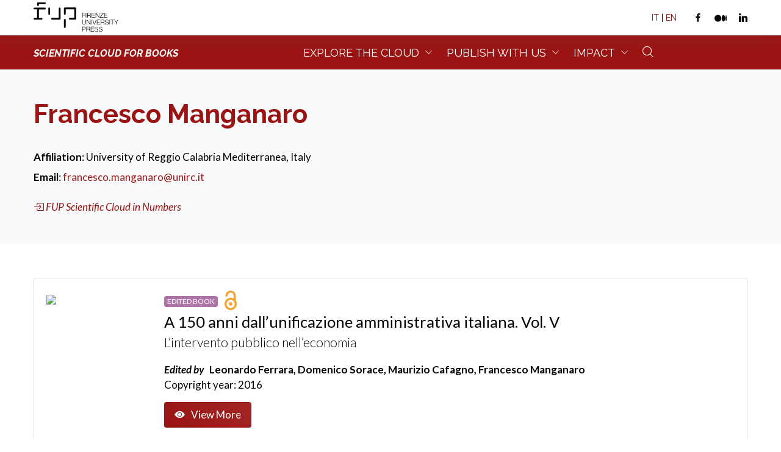

--- FILE ---
content_type: text/html; charset=utf-8
request_url: https://books.fupress.it/author/francesco-manganaro/135008
body_size: 32944
content:

<!DOCTYPE html>
<html lang="en">
<head>
    <meta charset="utf-8" />
    <meta name="viewport" content="width=device-width, initial-scale=1.0" />
    <title>Francesco Manganaro - Firenze University Press</title>
    <meta name="description" />
    <meta property="og:title" content="Francesco Manganaro - Firenze University Press" />
    <meta property="og:description" />
    <meta property="og:image" content="https://books.fupress.it/immagini/header-positivo.svg" />
    <meta property="og:url" content="https://books.fupress.com/" />

    

    <link rel="canonical" />
    <link rel="dns-prefetch" href="https://fonts.googleapis.com/">
    <link rel="dns-prefetch" href="https://fonts.gstatic.com/">
    <link rel="preconnect" href="https://fonts.googleapis.com/">
    <link rel="preconnect" href="https://fonts.gstatic.com/">

    <link rel="preconnect" href="https://fonts.googleapis.com">
    <link rel="preconnect" href="https://fonts.gstatic.com" crossorigin>
    <link href="https://fonts.googleapis.com/css2?family=Lato:ital,wght@0,100;0,300;0,400;0,700;0,900;1,100;1,300;1,400;1,700;1,900&display=swap" rel="stylesheet">

    <link rel="preconnect" href="https://fonts.googleapis.com">
    <link rel="preconnect" href="https://fonts.gstatic.com" crossorigin>
    <link href="https://fonts.googleapis.com/css2?family=Raleway:ital,wght@0,100;0,200;0,300;0,400;0,500;0,600;0,700;0,800;0,900;1,100;1,200;1,300;1,400;1,500;1,600;1,700;1,800;1,900&display=swap" rel="stylesheet">

    <link rel="stylesheet" href="https://cdn.jsdelivr.net/npm/bootstrap-icons@1.7.0/font/bootstrap-icons.css">
    <link rel="stylesheet" href="/assets/css/core.min.css" />
    <link rel="stylesheet" href="/assets/css/vendor_bundle.min.css" />
    <link rel="stylesheet" href="/assets/css/custom.css" />
    <meta name="theme-color" content="#9a1413">
    <style type="text/css">
        a {
            color: #9a1413
        }
    </style>
        <!-- Google Tag Manager -->
    <script>
        (function(w,d,s,l,i){w[l]=w[l]||[];w[l].push({'gtm.start':
        new Date().getTime(),event:'gtm.js'});var f=d.getElementsByTagName(s)[0],
        j=d.createElement(s),dl=l!='dataLayer'?'&l='+l:'';j.async=true;j.src=
        'https://www.googletagmanager.com/gtm.js?id='+i+dl;f.parentNode.insertBefore(j,f);
        })(window,document,'script','dataLayer','GTM-W3DR4C7');
    </script>
    <!-- End Google Tag Manager -->

</head>
<body class="">
        <!-- Google Tag Manager (noscript) -->
    <noscript>
        <iframe src="https://www.googletagmanager.com/ns.html?id=GTM-W3DR4C7" height="0" width="0" style="display:none;visibility:hidden"></iframe>
    </noscript>
    <!-- End Google Tag Manager (noscript) -->

    <div id="wrapper">
        
<header id="header" class="bg-fupred">
    <div id="top_bar" class="bg-white fs--14 shadow-md">
        <div class="container">

            <div class="text-nowrap">
                <div class="d-flex justify-content-between">

                    <div class="d-inline-block float-start py-1">
                        <ul class="list-inline m-0">
                            <li class="dropdown list-inline-item m-0">
                                <a href="https://www.fupress.com/en" target="_blank"><img class="" height="50" src="/immagini/header-positivo.svg"></a>
                            </li>
                        </ul>
                    </div>


                    <div class="d-inline-block float-end d-flex align-items-center">

                        <ul class="list-inline m-0">

                            <li class="dropdown list-inline-item">

                                <a id="topDDLanguage" href="#!" class="py-2 d-inline-block" data-toggle="" aria-expanded="false" aria-haspopup="true">

                                    <span class="text-dark pl-2 pr-2"><a href="https://books.fupress.it">IT</a> | <a href="https://books.fupress.com">EN</a></span>
                                </a>


                            </li>



                            <li class="list-inline-item ml-3">
                                <a href="https://www.facebook.com/FirenzeUniversityPress" target="_blank" class="">
                                    <i class="fi fi-social-facebook text-dark"></i>
                                </a>
                            </li>
                            <li class="list-inline-item ml-2">
                                <a href="https://universityofflorence.medium.com/" target="_blank" class="text-white">
                                    <svg xmlns="http://www.w3.org/2000/svg" width="20" height="20" fill="#00000" class="bi bi-medium" viewBox="0 0 16 16">
                                        <path d="M9.025 8c0 2.485-2.02 4.5-4.513 4.5A4.506 4.506 0 0 1 0 8c0-2.486 2.02-4.5 4.512-4.5A4.506 4.506 0 0 1 9.025 8zm4.95 0c0 2.34-1.01 4.236-2.256 4.236-1.246 0-2.256-1.897-2.256-4.236 0-2.34 1.01-4.236 2.256-4.236 1.246 0 2.256 1.897 2.256 4.236zM16 8c0 2.096-.355 3.795-.794 3.795-.438 0-.793-1.7-.793-3.795 0-2.096.355-3.795.794-3.795.438 0 .793 1.699.793 3.795z" />
                                    </svg>
                                </a>
                            </li>
                            <li class="list-inline-item ml-2">
                                <a href="https://it.linkedin.com/showcase/firenze-university-press---fup" target="_blank" class="">
                                    <i class="fi fi-social-linkedin text-dark"></i>
                                </a>
                            </li>
                        </ul>


                    </div>

                </div>
            </div>

        </div>
    </div>
    <div id="nav-bar" class="" style="height: 56px;">
        <div class="container position-relative d-flex justify-content-lg-center">

            <nav class="navbar navbar-expand-lg justify-content-lg-between justify-content-md-inherit w-100">
                <div class="align-items-start fsc-container">
                    <button class="navbar-toggler h--20" type="button" data-toggle="collapse" data-target="#navbarMainNav" aria-controls="navbarMainNav" aria-expanded="false" aria-label="Toggle navigation">
                        <svg width="25" viewBox="0 0 20 20">
                            <path fill="#ffff" d="M 19.9876 1.998 L -0.0108 1.998 L -0.0108 -0.0019 L 19.9876 -0.0019 L 19.9876 1.998 Z"></path>
                            <path fill="#ffff" d="M 19.9876 7.9979 L -0.0108 7.9979 L -0.0108 5.9979 L 19.9876 5.9979 L 19.9876 7.9979 Z"></path>
                            <path fill="#ffff" d="M 19.9876 13.9977 L -0.0108 13.9977 L -0.0108 11.9978 L 19.9876 11.9978 L 19.9876 13.9977 Z"></path>
                            <path fill="#ffff" d="M 19.9876 19.9976 L -0.0108 19.9976 L -0.0108 17.9976 L 19.9876 17.9976 L 19.9876 19.9976 Z"></path>
                        </svg>
                    </button>
                <a class="navbar-brand" href="/">
                   <span class="text-white text-uppercase fs--16 font-weight-bold font-italic">Scientific cloud for books</span>
                </a>
                </div>
                <div class="collapse navbar-collapse navbar-animate-fadein w-100" id="navbarMainNav">
                    <div class="navbar-xs d-none">
                        <button class="navbar-toggler pt-0" type="button" data-toggle="collapse" data-target="#navbarMainNav" aria-controls="navbarMainNav" aria-expanded="false" aria-label="Toggle navigation">
                            <svg width="20" viewBox="0 0 20 20">
                                <path d="M 20.7895 0.977 L 19.3752 -0.4364 L 10.081 8.8522 L 0.7869 -0.4364 L -0.6274 0.977 L 8.6668 10.2656 L -0.6274 19.5542 L 0.7869 20.9676 L 10.081 11.679 L 19.3752 20.9676 L 20.7895 19.5542 L 11.4953 10.2656 L 20.7895 0.977 Z"></path>
                            </svg>
                        </button>
                        <a class="navbar-brand" href="https://www.fupress.com" target="_blank">
                            <figure>
                                <img src="/immagini/header-positivo.svg" height="50" alt="...">
                            </figure>
                        </a>
                    </div>
                    <ul class="navbar-nav m-auto">

                        <li class="nav-item dropdown dropdown-mega">

                            <a href="#" id="mainNavExplore" class="nav-link dropdown-toggle text-uppercase menu-label"
                               data-toggle="dropdown"
                               aria-haspopup="true"
                               aria-expanded="false">
                                Explore the Cloud
                            </a>

                            <div aria-labelledby="mainNavExplore" class="dropdown-menu dropdown-menu-hover dropdown-menu-clean w-100 margin-n20 ">
                                <ul class="list-unstyled m-0 p-0">
                                    <li class="dropdown-item bg-transparent">
                                        <div class="row col-border-md">
                                            <div class="col-12 col-md-4">

                                                <h3 class="h6 text-muted text-uppercase fs--14 mb-3">Catalogue</h3>
                                                <ul class="prefix-link-icon prefix-icon-line">

                                                    <li class="dropdown-item">
                                                        <a class="dropdown-link menu-item" href="/subjects">Book List</a>
                                                    </li>
                                                    <li class="dropdown-item">
                                                        <a class="dropdown-link menu-item" href="/new-releases">New Releases</a>
                                                    </li>

                                                    <li class="dropdown-item">
                                                        <a class="dropdown-link menu-item" href="/series">Series</a>
                                                    </li>


                                                    <li class="dropdown-item">
                                                        <a class="dropdown-link menu-item" href="/open-access-book-list">Open Access Books</a>

                                                    </li>

                                                </ul>

                                            </div>

                                            <div class="col-12 col-md-4">

                                                <h3 class="h6 text-muted text-uppercase fs--14 mb-3">Scientific Cloud</h3>
                                                <ul class="prefix-link-icon prefix-icon-line">

                                                    <li class="dropdown-item">
                                                        <a class="dropdown-link menu-item" href="/authors">Author List</a>
                                                    </li>

                                                    <li class="dropdown-item">
                                                        <a class="dropdown-link menu-item" href="/scientific-boards">Scientific Boards</a>
                                                    </li>

                                                    <li class="dropdown-item">
                                                        <a class="dropdown-link menu-item" href="/scientific-boards-members">Scientific Board Members</a>
                                                    </li>

                                                    <li class="dropdown-item">
                                                        <a class="dropdown-link menu-item" href="/referee">Referee List</a>
                                                    </li>

                                                    <li class="dropdown-item">
                                                        <a class="dropdown-link menu-item" href="/research-institutions">Research Institutions</a>
                                                    </li>
                                                </ul>
                                            </div>
                                            <div class="col-12 col-md-4">
                                                <h3 class="h6 text-muted text-uppercase fs--14 mb-3">Best Practice</h3>
                                                <ol style="list-style-type: upper-roman;">
                                                    <li>
                                                        <a class="dropdown-link menu-item" href="/contenuti/fup-in-a-nutshell/8256">FUP in a Nutshell</a>
                                                    </li>
                                                    <li>
                                                        <a class="dropdown-link menu-item" href="/contenuti/fup-scientific-cloud-for-books/8257">Scientific Cloud for Books Policy</a>
                                                    </li>
                                                    <li>
                                                        <a class="dropdown-link menu-item" href="/contenuti/peer-review-policy/8258">Peer Review Policy </a>
                                                    </li>
                                                    <li>
                                                        <a class="dropdown-link menu-item" href="/contenuti/publication-ethics-and-complaint-policy/8263">Publication Ethics And Complaint Policy</a>
                                                    </li>
                                                    <li>
                                                        <a class="dropdown-link menu-item" href="/contenuti/open-access-copyright-and-licensing-policy/8259">Open Access, Copyright and<br> Licensing Policy</a>
                                                    </li>

                                                    <li>
                                                        <a class="dropdown-link menu-item" href="/contenuti/submission-policy/8260">Submissions Policy</a>
                                                    </li>
                                                     <li>
                                                        <a class="dropdown-link menu-item" href="/contenuti/just-accepted-for-books-policy/10221">Just Accepted for Books Policy</a>
                                                    </li>
                                                    <li>
                                                        <a class="dropdown-link menu-item" href="/contenuti/revenue-sources-and-publication-charge-policy/8262">Revenue Sources and Publication<br> Charge Policy</a>
                                                    </li>
                                                   
                                                    <li>
                                                        <a class="dropdown-link menu-item" href="/contenuti/distributions-indexing-and-abstracting-policy/8261">Distributions, Indexing and<br> Abstracting Policy</a>
                                                    </li>

                                                    <li>
                                                        <a class="dropdown-link menu-item" href="/contenuti/usage-statistics-policy/8295">Usage Statistics Policy</a>
                                                    </li>

                                                    <li>
                                                        <a class="dropdown-link menu-item" href="/contenuti/digital-preservation-and-legal-deposit-policy/8264">Digital Preservation and Legal<br> Deposit Policy</a>
                                                    </li>
                                                    <li>
                                                        <a class="dropdown-link menu-item" href="/contenuti/advertising-policy/8265">Advertising Policy</a>
                                                    </li>
                                                    <li>
                                                        <a class="dropdown-link menu-item" href="/contenuti/privacy-and-consent-policy/8266">Privacy and Consent Policy</a>
                                                    </li>
                                                </ol>
                                            </div>
                                        </div>
                                    </li>
                                </ul>
                            </div>
                        </li>
                        <li class="nav-item dropdown active">
                            <a href="#" id="mainNavPublish" class="nav-link dropdown-toggle text-uppercase menu-label"
                               data-toggle="dropdown"
                               aria-haspopup="true"
                               aria-expanded="false">
                                Publish with us
                            </a>
                            <div aria-labelledby="mainNavPublish" class="dropdown-menu dropdown-menu-hover">
                                <ul class="list-unstyled m-0 p-0">
                                    <li class="dropdown-item"><a href="/contenuti/publishing-proposal/8268" class="dropdown-link menu-item">Publishing Proposal</a></li>
                                    <li class="dropdown-item"><a href="/contenuti/guidelines-for-authors/8269" class="dropdown-link menu-item">Guidelines for Authors</a></li>
                                    <li class="dropdown-item"><a href="/contenuti/peer-review/8275" class="dropdown-link menu-item">Peer Review</a></li>
                                    <li class="dropdown-item"><a href="/contenuti/revenue-sources-and-publication-charge/8277" class="dropdown-link menu-item">Revenue Sources and Publication Charge</a></li>
                                    <li class="dropdown-item"><a href="/contenuti/sales-and-distribution/8270" class="dropdown-link menu-item">Promotion, Sales and Distribution</a></li>
                                </ul>
                            </div>
                        </li>
                        <li class="nav-item dropdown">
                            <a href="#" id="mainNavImpact" class="nav-link dropdown-toggle text-uppercase menu-label"
                               data-toggle="dropdown"
                               aria-haspopup="true"
                               aria-expanded="false">
                                Impact
                            </a>
                            <div aria-labelledby="mainNavImpact" class="dropdown-menu dropdown-menu-hover">
                                <ul class="list-unstyled m-0 p-0">
                                    <li class="dropdown-item"><a href="/fsc-in-numbers" class="dropdown-link menu-item">FUP Scientific Cloud in Numbers</a></li>
                                    <li class="dropdown-item"><a href="/quality/en" class="dropdown-link menu-item">High-Quality Scholarly Publishing</a></li>
                                    <li class="dropdown-item"><a href="/contenuti/open-access/8272" class="dropdown-link menu-item">Open Access</a></li>
                                    <li class="dropdown-item"><a href="/contenuti/distribution-indexing-and-abstracting-policy/8280" class="dropdown-link menu-item">Distribution, Indexing and Abstracting</a></li>
                                    <li class="dropdown-item"><a href="/contenuti/membership/8273" class="dropdown-link menu-item">Memberships and Technical Partnerships</a></li>
                                </ul>
                            </div>
                        </li>
                        <li class="nav-item dropdown">
                        <a href="#" data-toggle="dropdown" class="nav-link menu-label hidden-md-down">
                            <i class="fi fi-search mt-n1"></i>
                        </a>
                        <div aria-labelledby="dropdownAccount" id="dropdownAccount" class="dropdown-menu dropdown-menu-clean dropdown-menu-invert dropdown-click-ignore w--400 h--50 p-0 mb-0 mt-3">
                            <form method="get" action="/ricerca" target="_blank">

                                <div class="input-group">
                                    <input type="text" name="q" class="form-control" placeholder="Cerca nel catalogo">
                                    <div class="input-group-append">
                                        <button class="btn btn-secondary" id="btn-cerca">Cerca</button>
                                    </div>
                                </div>
                            </form>
                        </div>
                    </li>
                    </ul>
                </div>
            </nav>
        </div>
    </div>
</header>



        
<section class="py-5 bg-light">
    <div class="container">
        <div class="row">
            <div class="col-12">
                <h2 class="h1 font-weight-bold raleway text-fupred">
                    Francesco Manganaro
                </h2>
            </div>
        </div>
        <div class="row mt-4">
            <div class="col-12">
                <ul class="list-unstyled mb-4">
                        <li class="list-item mb-2">
                            <b>Affiliation</b>: University of Reggio Calabria Mediterranea, Italy
                        </li>
                        <li class="list-item mb-2">
                            <b>Email</b>: <a href="mailto:francesco.manganaro@unirc.it" class="text-fupred text-danger-hover">francesco.manganaro@unirc.it</a>
                        </li>
                </ul>
                <p class="mb-0 ">
                    <a href="/fsc-in-numbers" class="text-fupred text-danger-hover">
                        <i class="bi bi-box-arrow-in-right"></i>&nbsp;<i>FUP Scientific Cloud in Numbers</i>
                    </a>
                </p>
            </div>
        </div>
    </div>
</section>
<section class="py-5">
    <div class="container">

            <div class="row">
                <div class="col-12">
                    <ul class="list-unstyled mb-4">
                            
<div class="col-12 px-0">
    <div class="card my-2 w-100">
        <div class="card-body row">
            <div class="col-2 hidden-sm-down">
                    <img class="img-fluid lazy" src="[data-uri]" data-src="https://media.fupress.com/cover/n/3252">
            </div>
            <div class="col-md-10 col-12 d-flex flex-column justify-content-between">
                <div class="float-start">
                    <ul class="list-inline m-0">
                        <li class="list-inline-item">
<span class="badge badge-edited fs--12 mb-2 text-uppercase">Edited Book</span>
                        </li>

                            <li class="list-inline-item">
                                <img class="img-fluid mb-1" width="20" src="/immagini/icon-openaccess-large.png">
                            </li>
                    </ul>

                    <h4 class="card-title mb-1">A 150 anni dall’unificazione amministrativa italiana. Vol. V</h4>
                        <p class="lead">L’intervento pubblico nell’economia</p>
                        <p class="m-0 font-weight-bold">
                            
                                <em>Edited by</em>
                                <span>&nbsp;</span>
Leonardo Ferrara, Domenico Sorace, Maurizio Cafagno, Francesco Manganaro                        </p>
                </div>
                <div>
                        <p>Copyright year: 2016</p>
                </div>
                <div>
                    <a href="/catalogue/a-150-anni-dallunificazione-amministrativa-italiana-vol-v/3252" class="btn btn-sm btn-fupred btn-soft"><i class="bi bi-eye-fill"></i>View More</a>
                </div>
            </div>
        </div>
    </div>
</div>


                    </ul>
                </div>
            </div>



    </div>
</section>


        <footer id="footer" class="bg-fupblue fs--17">
    <div class="container pt-3 pb-0">
        <div class="row">
            <div class="col-lg-9">
                <a href="https://www.fupress.com" target="_blank">
                    <img class="img-fluid mb-3" style="height: 70px;" src="/immagini/logo-negativo.svg">
                </a>
            </div>
            <div class="col-lg-3">
                <a href="https://www.unifi.it/" target="_blank"><img class="img-fluid mb-3" style="height: 80px;" src="/immagini/LOGO-UNIFI-negativo.svg"></a>
            </div>
        </div>
        <div class="row">
            <div class="col-12 col-lg-3">
                <ul class="list-unstyled text-white">
                    <li class="list-item">
                        Firenze University Press
                    </li>
                    <li class="list-item">
                        Via Cittadella, 7 - 50144 Firenze
                    </li>
                    <li class="list-item">
                        <a href="tel:0552757700" class="text-white">055 2757700</a> <i class="bi bi-telephone-fill"></i>

                    </li>
                    <li class="list-item">
                        <a href="mailto:info@fup.unifi.it" class="text-white">info@fup.unifi.it</a> <i class="bi bi-envelope-fill"></i>
                    </li>
                    <li class="list-item">
                        P.IVA/Cod.Fis. 01279680480
                    </li>
                </ul>

            </div>
            <div class="col-12 col-lg-2">
                <ul class="list-unstyled">
                    <li class="list-item">
                        <span class="fs--17 font-weight-bold text-white">About Us</span>
                    </li>
                    <li class="list-item">
                        <a href="https://fupress.com/en/contenuti/our-history/9179" class="text-white raleway fs--15">Our History</a>
                    </li>
                    <li class="list-item">
                        <a href="https://fupress.com/en/contenuti/i-nostri-valori/8338" class="text-white raleway fs--15">Our Mission</a>
                    </li>
                    <li class="list-item">
                        <a href="https://fupress.com/en/contenuti/regolamento/8342" class="text-white raleway fs--15">FUP Regulation</a>
                    </li>
                </ul>
            </div>
            <div class="col-12 col-lg-2">
                <ul class="list-unstyled">
                    <li class="list-item">
                        <span class="fs--17 font-weight-bold text-white">Catalogue</span>
                    </li>
                    <li class="list-item">
                        <a href="/series" class="text-white raleway fs--15">Series</a>
                    </li>
                    <li class="list-item">
                        <a href="/open-access-book-list" class="text-white raleway fs--15">Open Access Books</a>
                    </li>
                    <li class="list-item">
                        <a href="https://journals.fupress.net/" class="text-white raleway fs--15">Journals</a>
                    </li>
                </ul>
            </div>
            <div class="col-12 col-lg-2">
                <ul class="list-unstyled">
                    <li class="list-item">
                        <span class="fs--17 font-weight-bold text-white">Cloud</span>
                    </li>
                    <li class="list-item">
                        <a  class="text-white raleway fs--15" href="/contenuti/publishing-proposal/8268">Publish with Us</a>
                    </li>
                    <li class="list-item">
                        <a class="text-white raleway fs--15" href="/quality/en">Impact</a>
                    </li>
                    <li class="list-item">
                        <a  class="text-white raleway fs--15" href="/contenuti/info-acquisti/8281">How to Order</a>
                    </li>
                </ul>

            </div>
            <div class="col-12 col-lg-3">
                <ul class="list-unstyled text-white fs--17">
                    <li class="list-item">
                        Firenze University Press, the academic publisher of the University of Florence
                        
                    </li>
                </ul>
                <ul class="list-inline">
                    <li class="list-inline-item">
                        <a href="https://www.facebook.com/FirenzeUniversityPress" target="_blank" class="">
                            <i class="fi fi-social-facebook text-white"></i>
                        </a>
                    </li>
                    <li class="list-inline-item ml-3">
                        <a href="https://universityofflorence.medium.com/" target="_blank" class="text-white">
                            <svg xmlns="http://www.w3.org/2000/svg" width="20" height="20" fill="#ffff" class="bi bi-medium" viewBox="0 0 16 16">
                                <path d="M9.025 8c0 2.485-2.02 4.5-4.513 4.5A4.506 4.506 0 0 1 0 8c0-2.486 2.02-4.5 4.512-4.5A4.506 4.506 0 0 1 9.025 8zm4.95 0c0 2.34-1.01 4.236-2.256 4.236-1.246 0-2.256-1.897-2.256-4.236 0-2.34 1.01-4.236 2.256-4.236 1.246 0 2.256 1.897 2.256 4.236zM16 8c0 2.096-.355 3.795-.794 3.795-.438 0-.793-1.7-.793-3.795 0-2.096.355-3.795.794-3.795.438 0 .793 1.699.793 3.795z" />
                            </svg>
                        </a>
                    </li>
                    <li class="list-inline-item ml-3">
                        <a href="https://it.linkedin.com/showcase/firenze-university-press---fup" target="_blank" class="">
                            <i class="fi fi-social-linkedin text-white"></i>
                        </a>
                    </li>
                </ul>
            </div>
        </div>
    </div>
    <div class="bg-fupblue pb-3 pt-0 clearfix">
        <div class="container clearfix font-weight-light text-center-xs fs--15">
            <div class="py-2 float-start float-none-xs m-0-xs text-white">
                &copy; 2021-2022 Firenze University Press
            </div>
            <ul class="list-inline mb-0 mt-2 float-end float-none-xs m-0-xs">
                <li class="list-inline-item m-0">
                    <a href="https://fupress.com/en/contenuti/privacy-e-cookie-policy/8341" class="text-white">Privacy and Cookie Policy</a>
                </li>
                <span class="text-white"> | </span>
                <li class="list-inline-item m-0">
                    <a href="/contenuti/credits/8285" class="text-white">Credits</a>
                </li>
            </ul>
        </div>
    </div>
</footer>
    </div>
    <script src="/assets/js/core.min.js"></script>
    <script src="/assets/js/site.js?v=4q1jwFhaPaZgr8WAUSrux6hAuh0XDg9kPS3xIVq36I0"></script>
    <script src="/assets/js/app.js?v=C7KTQRgGzV8I8ofryyH1E73CFZ5kO899XZAjmy0WCgk"></script>
    <script type="text/javascript">

        $(document).ready(function () {
            $(".key-sep").last().remove()
            $(".cur-sep").last().remove()
            $(".aut-sep").last().remove()
            descHeight = $(".abs_collapsed").height();
            $(".abs_collapsed").css({ "height": "130px" });

            $("#btn-show").on("click", function (e) {
                e.preventDefault();

                if ($(".abs_collapsed").hasClass("expanded")) {
                    $(".abs_collapsed").stop().animate({ "height": "130px" }).removeClass("expanded");
                    $(this).text("+ Show more");
                }
                else {
                    $(".abs_collapsed").stop().animate({ "height": descHeight }).addClass("expanded");
                    $(this).text("- Show less");
                }

            });

        });


    </script>
    
    <!-- Go to www.addthis.com/dashboard to customize your tools -->
    <script type="text/javascript" src="//s7.addthis.com/js/300/addthis_widget.js#pubid=ra-5a9d2b9d4fc42452"></script>
</body>
</html>


--- FILE ---
content_type: image/svg+xml
request_url: https://books.fupress.it/immagini/logo-negativo.svg
body_size: 5282
content:
<?xml version="1.0" encoding="utf-8"?>
<!-- Generator: Adobe Illustrator 26.0.3, SVG Export Plug-In . SVG Version: 6.00 Build 0)  -->
<svg version="1.1" id="Livello_1" xmlns="http://www.w3.org/2000/svg" xmlns:xlink="http://www.w3.org/1999/xlink" x="0px" y="0px"
	 viewBox="0 0 228.3 123.4" style="enable-background:new 0 0 228.3 123.4;" xml:space="preserve">
<style type="text/css">
	.st0{fill:#FFFFFF;}
</style>
<g>
	<g>
		<g>
			<path class="st0" d="M26.7,57.3H2.8C1.3,57.3,0,56,0,54.4c0-1.6,1.3-2.8,2.8-2.8h9.1V22.9H2.8C1.3,22.9,0,21.6,0,20
				c0-1.6,1.3-2.8,2.8-2.8h34.9c1.6,0,2.8,1.3,2.8,2.8c0,1.6-1.3,2.8-2.8,2.8H17.6v28.7h9.1c1.6,0,2.8,1.3,2.8,2.8
				C29.5,56,28.2,57.3,26.7,57.3z"/>
		</g>
		<g>
			<path class="st0" d="M14.8,11.6c-1.6,0-2.8-1.3-2.8-2.8V2.8c0-1.6,1.3-2.8,2.8-2.8h23c1.6,0,2.8,1.3,2.8,2.8s-1.3,2.8-2.8,2.8
				H17.6v3.1C17.6,10.3,16.3,11.6,14.8,11.6z"/>
		</g>
	</g>
	<g>
		<path class="st0" d="M51.7,40.6c-1.6,0-2.8-1.3-2.8-2.8V19.5c0-1.6,1.3-2.8,2.8-2.8s2.8,1.3,2.8,2.8v18.2
			C54.5,39.3,53.2,40.6,51.7,40.6z"/>
	</g>
	<g>
		<path class="st0" d="M86.4,56.9H61.2c-1.6,0-2.8-1.3-2.8-2.8s1.3-2.8,2.8-2.8h22.4V19.6c0-1.6,1.3-2.8,2.8-2.8
			c1.6,0,2.8,1.3,2.8,2.8V54C89.2,55.6,87.9,56.9,86.4,56.9z"/>
	</g>
	<g>
		<path class="st0" d="M103.4,84.5c-1.6,0-2.8-1.3-2.8-2.8V57.8c0-1.6,1.3-2.8,2.8-2.8c1.6,0,2.8,1.3,2.8,2.8v23.8
			C106.2,83.2,104.9,84.5,103.4,84.5z"/>
	</g>
	<g>
		<path class="st0" d="M137.7,56.8h-18.1c-1.6,0-2.8-1.3-2.8-2.8c0-1.6,1.3-2.8,2.8-2.8h15.2V22.4h-28.7v15.3c0,1.6-1.3,2.8-2.8,2.8
			c-1.6,0-2.8-1.3-2.8-2.8V19.5c0-1.6,1.3-2.8,2.8-2.8h34.4c1.6,0,2.8,1.3,2.8,2.8v34.4C140.6,55.5,139.3,56.8,137.7,56.8z"/>
	</g>
	<g>
		<g>
			<path class="st0" d="M119.9,70.4h9.1v1.2h-7.7v5.2h6.8v1.2h-6.8v6.8h-1.4V70.4z"/>
		</g>
		<g>
			<path class="st0" d="M130.7,70.4h1.4v14.3h-1.4V70.4z"/>
		</g>
		<g>
			<path class="st0" d="M135.1,70.4h6.5c2.3,0,4.3,1.1,4.3,3.7c0,1.8-0.9,3.3-2.8,3.6v0c1.9,0.3,2.4,1.5,2.5,3.2
				c0.1,1,0.1,3,0.7,3.7h-1.5c-0.3-0.5-0.3-1.6-0.4-2.2c-0.1-2-0.3-4.2-2.9-4.1h-5.2v6.3h-1.4V70.4z M136.4,77.2h5.1
				c1.7,0,3.1-1,3.1-2.8c0-1.8-1-2.8-3.1-2.8h-5.1V77.2z"/>
		</g>
		<g>
			<path class="st0" d="M148.4,70.4h9.9v1.2h-8.5v5.2h8v1.2h-8v5.6h8.6v1.2h-10V70.4z"/>
		</g>
		<g>
			<path class="st0" d="M160.3,70.4h1.5l8.3,12.1h0V70.4h1.4v14.3H170l-8.3-12.1h0v12.1h-1.4V70.4z"/>
		</g>
		<g>
			<path class="st0" d="M173.7,70.4h10.3v1.2l-9.4,11.9h9.6v1.2H173v-1.2l9.4-11.9h-8.8V70.4z"/>
		</g>
		<g>
			<path class="st0" d="M185.8,70.4h9.9v1.2h-8.5v5.2h8v1.2h-8v5.6h8.6v1.2h-10V70.4z"/>
		</g>
	</g>
	<g>
		<g>
			<path class="st0" d="M119.7,89.6h1.4v8.8c0,3.3,1.5,4.6,4.2,4.6c2.7,0,4.2-1.3,4.2-4.6v-8.8h1.4v9.1c0,2.9-1.6,5.4-5.6,5.4
				c-3.9,0-5.5-2.5-5.5-5.4V89.6z"/>
		</g>
		<g>
			<path class="st0" d="M133.5,89.6h1.5l8.3,12.1h0V89.6h1.4v14.3h-1.5l-8.3-12.1h0v12.1h-1.4V89.6z"/>
		</g>
		<g>
			<path class="st0" d="M147.7,89.6h1.4v14.3h-1.4V89.6z"/>
		</g>
		<g>
			<path class="st0" d="M150.5,89.6h1.5l4.6,12.8h0l4.6-12.8h1.4l-5.3,14.3h-1.6L150.5,89.6z"/>
		</g>
		<g>
			<path class="st0" d="M163.9,89.6h9.9v1.2h-8.5v5.2h8v1.2h-8v5.6h8.6v1.2h-10V89.6z"/>
		</g>
		<g>
			<path class="st0" d="M175.8,89.6h6.5c2.3,0,4.3,1.1,4.3,3.7c0,1.8-0.9,3.3-2.8,3.6v0c1.9,0.3,2.4,1.5,2.5,3.2
				c0.1,1,0.1,3,0.7,3.7h-1.5c-0.3-0.5-0.3-1.6-0.4-2.2c-0.1-2-0.3-4.2-2.9-4.1h-5.2v6.3h-1.4V89.6z M177.2,96.4h5.1
				c1.7,0,3.1-1,3.1-2.8c0-1.8-1-2.8-3.1-2.8h-5.1V96.4z"/>
		</g>
		<g>
			<path class="st0" d="M189.8,99.2c-0.1,2.9,2,3.8,4.7,3.8c1.5,0,3.8-0.8,3.8-2.9c0-1.6-1.6-2.3-2.9-2.6l-3.2-0.8
				c-1.7-0.4-3.2-1.2-3.2-3.4c0-1.4,0.9-4,4.9-4c2.8,0,5.3,1.5,5.3,4.4h-1.4c-0.1-2.2-1.9-3.3-3.9-3.3c-1.9,0-3.6,0.7-3.6,2.8
				c0,1.3,1,1.9,2.2,2.2l3.5,0.9c2,0.5,3.7,1.4,3.7,3.8c0,1-0.4,4.1-5.5,4.1c-3.4,0-5.9-1.5-5.7-5H189.8z"/>
		</g>
		<g>
			<path class="st0" d="M201.9,89.6h1.4v14.3h-1.4V89.6z"/>
		</g>
		<g>
			<path class="st0" d="M204.7,89.6H216v1.2h-5v13.1h-1.4V90.8h-5V89.6z"/>
		</g>
		<g>
			<path class="st0" d="M221.3,98l-5.6-8.4h1.6l4.7,7.2l4.7-7.2h1.6l-5.6,8.4v5.9h-1.4V98z"/>
		</g>
	</g>
	<g>
		<g>
			<path class="st0" d="M119.9,108.8h6.3c2.6,0,4.2,1.5,4.2,4.1c0,2.6-1.7,4.1-4.2,4.1h-5v6.1h-1.4V108.8z M121.2,115.8h4.7
				c1.9,0,3.2-0.9,3.2-2.9s-1.3-2.9-3.2-2.9h-4.7V115.8z"/>
		</g>
		<g>
			<path class="st0" d="M132.5,108.8h6.5c2.3,0,4.3,1.1,4.3,3.7c0,1.8-0.9,3.3-2.8,3.6v0c1.9,0.3,2.4,1.5,2.5,3.2
				c0.1,1,0.1,3,0.7,3.7h-1.5c-0.3-0.5-0.3-1.6-0.4-2.2c-0.1-2-0.3-4.2-2.9-4.1h-5.2v6.3h-1.4V108.8z M133.8,115.6h5.1
				c1.7,0,3.1-1,3.1-2.8c0-1.8-1-2.8-3.1-2.8h-5.1V115.6z"/>
		</g>
		<g>
			<path class="st0" d="M145.8,108.8h9.9v1.2h-8.5v5.2h8v1.2h-8v5.6h8.6v1.2h-10V108.8z"/>
		</g>
		<g>
			<path class="st0" d="M158.3,118.4c-0.1,2.9,2,3.8,4.7,3.8c1.5,0,3.8-0.8,3.8-2.9c0-1.6-1.6-2.3-2.9-2.6l-3.2-0.8
				c-1.7-0.4-3.2-1.2-3.2-3.4c0-1.4,0.9-4,4.9-4c2.8,0,5.3,1.5,5.3,4.4h-1.4c-0.1-2.2-1.9-3.3-3.9-3.3c-1.9,0-3.6,0.7-3.6,2.8
				c0,1.3,1,1.9,2.2,2.2l3.5,0.9c2,0.5,3.7,1.4,3.7,3.8c0,1-0.4,4.1-5.5,4.1c-3.4,0-5.9-1.5-5.7-5H158.3z"/>
		</g>
		<g>
			<path class="st0" d="M170.9,118.4c-0.1,2.9,2,3.8,4.7,3.8c1.5,0,3.8-0.8,3.8-2.9c0-1.6-1.6-2.3-2.9-2.6l-3.2-0.8
				c-1.7-0.4-3.2-1.2-3.2-3.4c0-1.4,0.9-4,4.9-4c2.8,0,5.3,1.5,5.3,4.4h-1.4c-0.1-2.2-1.9-3.3-3.9-3.3c-1.9,0-3.6,0.7-3.6,2.8
				c0,1.3,1,1.9,2.2,2.2l3.5,0.9c2,0.5,3.7,1.4,3.7,3.8c0,1-0.4,4.1-5.5,4.1c-3.4,0-5.9-1.5-5.7-5H170.9z"/>
		</g>
	</g>
</g>
</svg>
